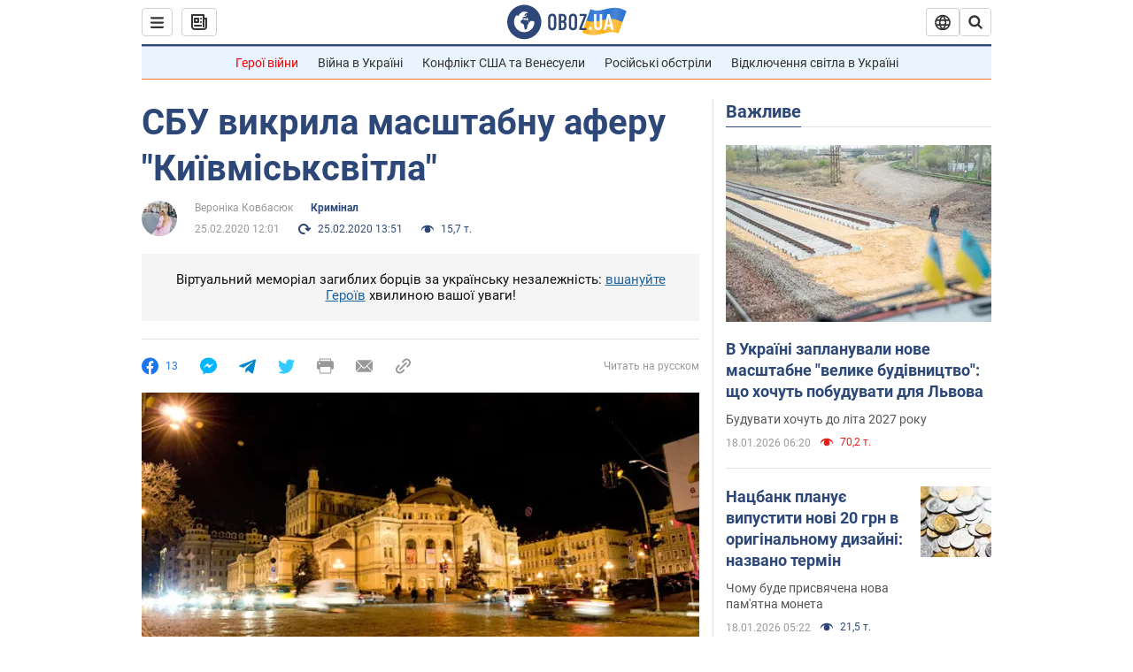

--- FILE ---
content_type: application/x-javascript; charset=utf-8
request_url: https://servicer.idealmedia.io/1418748/1?nocmp=1&sessionId=696cac17-05438&sessionPage=1&sessionNumberWeek=1&sessionNumber=1&scale_metric_1=64.00&scale_metric_2=256.00&scale_metric_3=100.00&cbuster=1768729623766178909696&pvid=b7654040-61be-46fe-bfdd-6a3ca7ea6569&implVersion=11&lct=1763555100&mp4=1&ap=1&consentStrLen=0&wlid=2dd32e86-ff02-422e-88de-de20c1cc545d&uniqId=00eb5&niet=4g&nisd=false&evt=%5B%7B%22event%22%3A1%2C%22methods%22%3A%5B1%2C2%5D%7D%2C%7B%22event%22%3A2%2C%22methods%22%3A%5B1%2C2%5D%7D%5D&pv=5&jsv=es6&dpr=1&hashCommit=cbd500eb&apt=2020-02-25T12%3A01%3A00&tfre=3998&w=0&h=1&tl=150&tlp=1&sz=0x1&szp=1&szl=1&cxurl=https%3A%2F%2Fincident.obozrevatel.com%2Fukr%2Fkiyany%2Fcrime%2Fsbu-vikrila-masshtabnu-aferu-kiivmisksvitla.htm&ref=&lu=https%3A%2F%2Fincident.obozrevatel.com%2Fukr%2Fkiyany%2Fcrime%2Fsbu-vikrila-masshtabnu-aferu-kiivmisksvitla.htm
body_size: 837
content:
var _mgq=_mgq||[];
_mgq.push(["IdealmediaLoadGoods1418748_00eb5",[
["tsn.ua","11957692","1","У Львові поліціянтка з ноги напала на жінку, яка прибирала сніг","Львівська міська рада та поліція з’ясовують обставини конфлікту між поліціянткою та двірничкою","0","","","","IgKLwyjDc1mdGEuP6D04yfVsp7YiTP4dktiYdNPP_fIwTJzDlndJxZG2sYQLxm7SJP9NESf5a0MfIieRFDqB_Kldt0JdlZKDYLbkLtP-Q-UdcubPF6Phh6Bh-AZvEqM6",{"i":"https://s-img.idealmedia.io/n/11957692/45x45/79x0x630x630/aHR0cDovL2ltZ2hvc3RzLmNvbS90LzUwOTE1My9mZjZkN2NlMzJkNTI1YjE3Njg2NGZhYTc1MzE0NjdmOS5qcGVn.webp?v=1768729623-X3m6B7I6q0XaIZppkRv8solxXmm8SdVayxDNCFF8PeI","l":"https://clck.idealmedia.io/pnews/11957692/i/1298901/pp/1/1?h=IgKLwyjDc1mdGEuP6D04yfVsp7YiTP4dktiYdNPP_fIwTJzDlndJxZG2sYQLxm7SJP9NESf5a0MfIieRFDqB_Kldt0JdlZKDYLbkLtP-Q-UdcubPF6Phh6Bh-AZvEqM6&utm_campaign=obozrevatel.com&utm_source=obozrevatel.com&utm_medium=referral&rid=a4d0be06-f452-11f0-9fc1-c4cbe1e3eca4&tt=Direct&att=3&afrd=296&iv=11&ct=1&gdprApplies=0&muid=q0i3upVp2cL1&st=-300&mp4=1&h2=RGCnD2pppFaSHdacZpvmnoTb7XFiyzmF87A5iRFByjsgNjusZyjGo1rMnMT1hEiOhumDt6a8mN7o5CH77ZLjIg**","adc":[],"sdl":0,"dl":"","category":"События Украины","dbbr":0,"bbrt":0,"type":"e","media-type":"static","clicktrackers":[],"cta":"Читати далі","cdt":"","tri":"a4d0ce39-f452-11f0-9fc1-c4cbe1e3eca4","crid":"11957692"}],],
{"awc":{},"dt":"desktop","ts":"","tt":"Direct","isBot":1,"h2":"RGCnD2pppFaSHdacZpvmnoTb7XFiyzmF87A5iRFByjsgNjusZyjGo1rMnMT1hEiOhumDt6a8mN7o5CH77ZLjIg**","ats":0,"rid":"a4d0be06-f452-11f0-9fc1-c4cbe1e3eca4","pvid":"b7654040-61be-46fe-bfdd-6a3ca7ea6569","iv":11,"brid":32,"muidn":"q0i3upVp2cL1","dnt":2,"cv":2,"afrd":296,"consent":true,"adv_src_id":39175}]);
_mgqp();
